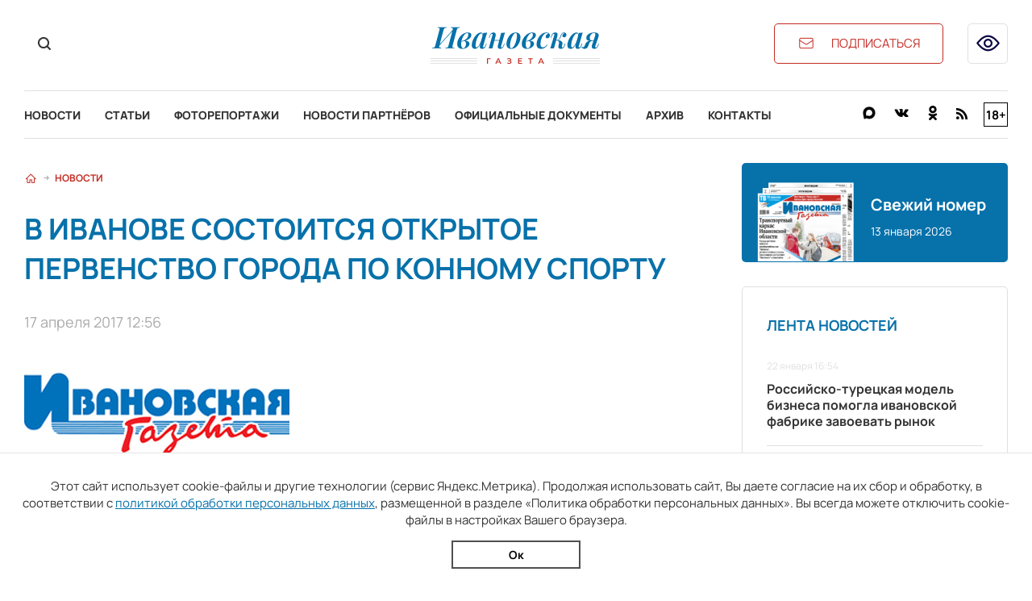

--- FILE ---
content_type: text/html; charset=utf-8
request_url: https://ivgazeta.ru/news/2017/04/17/v_ivanove_sostoitsya_otkrytoe_pervenstvo_goroda_po_konomu_sportu
body_size: 8653
content:
<!DOCTYPE html>
<html lang="en">
<head>
    <meta charset="utf-8" />
    <meta name="viewport" content="width=device-width, initial-scale=1.0" />
    <link rel="apple-touch-icon" sizes="180x180" href="/apple-touch-icon.png">
<link rel="icon" type="image/png" sizes="32x32" href="/favicon-32x32.png">
<link rel="icon" type="image/png" sizes="16x16" href="/favicon-16x16.png">
<link rel="manifest" href="/site.webmanifest">
<link rel="mask-icon" href="/safari-pinned-tab.svg" color="#0771aa">
<meta name="msapplication-TileColor" content="#0771aa">
<meta name="theme-color" content="#0771aa">
    <title>В Иванове состоится открытое первенство города по конному спорту</title>
<meta name="description" content="В программе - выездка и конкур.&#xD;&#xA;&#xD;&#xA;" />
<link rel="canonical" href="https://ivgazeta.ru/news/2017/04/17/v_ivanove_sostoitsya_otkrytoe_pervenstvo_goroda_po_konomu_sportu" />
<link rel="amphtml" href="https://ivgazeta.ru/news/2017/04/17/v_ivanove_sostoitsya_otkrytoe_pervenstvo_goroda_po_konomu_sportu/amp" />

        <meta property="og:type" content="website" />
    <link rel="stylesheet" href="/css/font-awesome.css">
    <link rel="stylesheet" href="/css/site.css?v=hK9bH5XjwvrlaQf8Ql5qEzzh23XoevqMfqgXfFRJcI0" />
    <link rel="stylesheet" href="/css/slick.css" />
    <link rel="stylesheet" href="/css/lightgallery.css" />
    <link rel="stylesheet" href="/css/bvi.min.css" />
</head>
<body>
    
    <header b-jva7ztsvzo class="header">
        <div b-jva7ztsvzo class="content_width">
            <div b-jva7ztsvzo class="top_header_block">
                <div b-jva7ztsvzo class="top_header_search_block">
                    <button b-jva7ztsvzo type="button" class="top_header_search_button" onclick="showSearchForm()">
                        <img src="/img/search-svgrepo-com 1.png" />
                    </button>
                    <form class="top_header_search_form" action="/search" method="post">
                        <input b-jva7ztsvzo type="text" class="top_header_search_form_input" name="Query" placeholder="Поиск по сайту" />
                        <button b-jva7ztsvzo class="top_header_search_form_submit_button" type="submit"><img src="/img/search-svgrepo-com 1.png" /></button>
                        <button b-jva7ztsvzo class="top_header_search_form_close_button" type="button" onclick="closeSearchForm()"></button>
                    <input name="__RequestVerificationToken" type="hidden" value="CfDJ8D9Vq4Dlpf9JlUTd2vy6bGdE0NSvGh6-maCOZ1nwtlW5FjWFVY-htWSIMKTOUPFvPN-0czYmCFet1ld8gpGOn9KDf-UwI5cf1pr20z6bhxsn1CnDbvH1s7HUbGGLfJzs1rP7VtykbblDhBlLhCZlod8" /></form>
                </div>
                <div b-jva7ztsvzo class="top_header_logo_block">
                    <a class="top_header_logo" href="/">
                        <img b-jva7ztsvzo src="/img/logo.png" />
                    </a>
                </div>
                <a b-jva7ztsvzo class="top_header_subscribe_button" href="https://podpiska.pochta.ru/press/%D0%9F%D0%9D867" target="_blank">
                    <img src="/img/mail-svgrepo-com 1.png" />
                    <span b-jva7ztsvzo>подписаться</span>
                </a>
                <button b-jva7ztsvzo type="button" class="top_header_low_vision_button bvi-open">
                    <img src="/img/eye-show-svgrepo-com 1.png" />
                </button>
            </div>
            <div b-jva7ztsvzo class="bottom_header_block">
                <button b-jva7ztsvzo type="button" class="top_header_menu_button" onclick="toggleMenu(this)">
                    <div b-jva7ztsvzo class="top_header_menu_button_lines">
                        <div b-jva7ztsvzo class="top_header_menu_button_line_1"></div>
                        <div b-jva7ztsvzo class="top_header_menu_button_line_2"></div>
                        <div b-jva7ztsvzo class="top_header_menu_button_line_3"></div>
                    </div>
                </button>
                <nav b-jva7ztsvzo class="header_menu_block">
                    <a class="header_menu_item" href="/news">Новости</a>
                    <a class="header_menu_item" href="/articles">Статьи</a>
                    <a class="header_menu_item" href="/photos">Фоторепортажи</a>
                    <a class="header_menu_item" href="/companynews">Новости партнёров</a>
                    <a class="header_menu_item" href="/documents">Официальные документы</a>
                    <a class="header_menu_item" href="/archive">Архив</a>
                    <a class="header_menu_item" href="/contacts">Контакты</a>
                </nav>
                <div b-jva7ztsvzo class="header_social_block">
                    <a b-jva7ztsvzo class="header_social_link vk" target="_blank" href="https://max.ru/i3vestno"><img src="/img/max-logo-black.png" /></a>
                    <a b-jva7ztsvzo class="header_social_link vk" target="_blank" href="//vk.com/i3vestno"><img src="/img/vk-svgrepo-com 1.png" /></a>
                    <a b-jva7ztsvzo class="header_social_link ok" target="_blank" href="//odnoklassniki.ru/group/52967653966070"><img src="/img/odnoklassniki-svgrepo-com 1.png" /></a>
                    <a class="header_social_link rss" href="/rss"><img src="/img/rss-svgrepo-com 1.png" /></a>
                    <div b-jva7ztsvzo class="header_age_rating">18+</div>
                </div>
            </div>
        </div>
    </header>
    <div b-jva7ztsvzo class="container">
        <main b-jva7ztsvzo role="main" class="pb-3">
            <div class="main_page content_width">
    <div class="news_main_content_block">
        <div class="breadcrumbs">
            <a class="breadcrumb" href="/"><img src="/img/house-svgrepo-com 1.png" /></a>
            <img class="breadcrumb_arrow" src="/img/arrow-sm-right-svgrepo-com 1.png" />
            <a class="breadcrumb" href="/news">Новости</a>
        </div>
        <section class="news_block">
            <h1 class="page_header">
                В Иванове состоится открытое первенство города по конному спорту
            </h1>
            <div class="news_date">
                17 апреля 2017 12:56
            </div>
            <div class="news_image">
                <img src="/images/2017/04/17/b8372eb664b849769346e98e9a0e49d4.jpg" />
                <div class="image_copyright">
                    
                </div>
            </div>
            <p class="news_description">
                В программе - выездка и конкур.&#xD;&#xA;&#xD;&#xA;
            </p>
            <article class="text">
                <p>Как сообщает пресс-служба Ивгорадминистрации, 22-23 апреля на базе ДЮСШ № 11 (ул. Колотилова, д. 41) пройдет открытое первенство города по конному спорту. Предполагается участие более 60 спортсменов из Ивановской, Владимирской, Костромской, Ярославской и других областей.</p>
<p>В программу соревнований входят выездка (22 апреля,&nbsp;начало в 9.00) и конкур (23 апреля, начало в 10.00).</p>
                <p class="author_name"></p>
            </article>
            <section class="social_share_block">
                <span class="social_share_block_text">Поделиться в социальных сетях</span>
                
<a class="social_share_link" href="https://vk.com/share.php?url=https://ivgazeta.ru/news/2017/04/17/v_ivanove_sostoitsya_otkrytoe_pervenstvo_goroda_po_konomu_sportu"><span class="fa fa-vk"></span></a>
<a class="social_share_link" href="https://connect.ok.ru/offer?url=https://ivgazeta.ru/news/2017/04/17/v_ivanove_sostoitsya_otkrytoe_pervenstvo_goroda_po_konomu_sportu"><span class="fa fa-odnoklassniki"></span></a>

            </section>
        </section>
        <section class="see_also_block">
            <header class="block_header">
                <span class="block_header_caption">Читайте также</span>
            </header>
            <div class="main_page_article_list">
                    <a class="main_page_article" href="/news/2026/01/22/rossiysko_tureckaya_model_biznesa_pomogla_ivanovskoy_fabrike_zavoevat_rynok">
                        <div class="main_page_article_image_wrapper">
                            <img class="main_page_article_image" src="https://imagecdn.ru/crop?width=360&amp;height=260&amp;alias=ivgazeta.ru/images/2026/01/22/bf9d1b7455f54e75a3edc818c69125eb.jpg" />
                        </div>
                        <div class="main_page_article_content">
                            <div class="main_page_article_date">
                                22 января 16:54
                            </div>
                            <div class="main_page_article_name">
                                Российско-турецкая модель бизнеса помогла ивановской фабрике завоевать рынок
                            </div>
                        </div>
                    </a>
                    <a class="main_page_article" href="/news/2026/01/22/bolee_400_upravlencev_iz_ivanovskoy_oblasti_uchastvuyut_v_liderah_rossii_">
                        <div class="main_page_article_image_wrapper">
                            <img class="main_page_article_image" src="https://imagecdn.ru/crop?width=360&amp;height=260&amp;alias=ivgazeta.ru/images/2026/01/22/46140265bf4d4f90a0d26dd7210e51ea.jpg" />
                        </div>
                        <div class="main_page_article_content">
                            <div class="main_page_article_date">
                                22 января 16:30
                            </div>
                            <div class="main_page_article_name">
                                Более 400 управленцев из Ивановской области участвуют в &quot;Лидерах России&quot;
                            </div>
                        </div>
                    </a>
                    <a class="main_page_article" href="/news/2026/01/22/v_ivanove_syostry_bliznecy_rodili_pervencev_v_odin_den">
                        <div class="main_page_article_image_wrapper">
                            <img class="main_page_article_image" src="https://imagecdn.ru/crop?width=360&amp;height=260&amp;alias=ivgazeta.ru/images/2026/01/22/d5c878447687447587ea5b54c0ae3175.jpeg" />
                        </div>
                        <div class="main_page_article_content">
                            <div class="main_page_article_date">
                                22 января 12:05
                            </div>
                            <div class="main_page_article_name">
                                В Иванове сёстры-близнецы родили первенцев в один день
                            </div>
                        </div>
                    </a>
            </div>
        </section>
    </div>
    
<aside class="aside_block">
    <a class="fresh_newspaper_block" href="/newspaper/2026/01/13/2" target="_blank">
    <img class="fresh_newspaper_image" src="/img/1 6.png" />
    <div class="fresh_newspaper_text">
        <div class="fresh_newspaper_caption">Свежий номер</div>
        <div class="fresh_newspaper_date">13 января 2026</div>
    </div>
</a>
    
<section class="aside_news_list_block">
    <header class="aside_news_list_header">
        Лента новостей
    </header>
    <div class="aside_news_list">
            <a class="aside_news_item" href="/news/2026/01/22/rossiysko_tureckaya_model_biznesa_pomogla_ivanovskoy_fabrike_zavoevat_rynok">
                <div class="aside_news_item_date">22 января 16:54</div>
                <div class="aside_news_item_name">Российско-турецкая модель бизнеса помогла ивановской фабрике завоевать рынок</div>
            </a>
            <a class="aside_news_item" href="/news/2026/01/22/bolee_400_upravlencev_iz_ivanovskoy_oblasti_uchastvuyut_v_liderah_rossii_">
                <div class="aside_news_item_date">22 января 16:30</div>
                <div class="aside_news_item_name">Более 400 управленцев из Ивановской области участвуют в &quot;Лидерах России&quot;</div>
            </a>
            <a class="aside_news_item" href="/news/2026/01/22/v_ivanove_syostry_bliznecy_rodili_pervencev_v_odin_den">
                <div class="aside_news_item_date">22 января 12:05</div>
                <div class="aside_news_item_name">В Иванове сёстры-близнецы родили первенцев в один день</div>
            </a>
            <a class="aside_news_item" href="/news/2026/01/22/dolgozhdannyy_basseyn_v_teykove_gotovitsya_k_otkrytiyu">
                <div class="aside_news_item_date">22 января 11:17</div>
                <div class="aside_news_item_name">Долгожданный бассейн в Тейкове готовится к открытию</div>
            </a>
            <a class="aside_news_item" href="/news/2026/01/21/zapisatsya_k_vrachu_v_ivanovskoy_oblasti_mozhno_cherez_novyy_chat_bot">
                <div class="aside_news_item_date">21 января 17:58</div>
                <div class="aside_news_item_name">Записаться к врачу в Ивановской области можно через новый чат-бот</div>
            </a>
    </div>
    <a class="aside_news_more_link" href="/news">Показать ещё</a>
</section>

    
<section class="aside_news_list_block">
    <header class="aside_news_list_header">
        Популярное
    </header>
    <div class="aside_news_list">
            <a class="aside_news_item" href="/news/2026/01/16/ivanovskiy_student_medik_stal_donorom_kostnogo_mozga_dlya_neznakomca">
                <div class="aside_news_item_date">16 января 12:54</div>
                <div class="aside_news_item_name">Ивановский студент-медик стал донором костного мозга для незнакомца</div>
            </a>
            <a class="aside_news_item" href="/news/2026/01/15/v_shesti_gorodah_ivanovskoy_oblasti_zavershili_modernizaciyu_ulichnogo_osveshcheniya">
                <div class="aside_news_item_date">15 января 13:07</div>
                <div class="aside_news_item_name">В шести городах Ивановской области завершили модернизацию уличного освещения</div>
            </a>
            <a class="aside_news_item" href="/news/2026/01/12/v_ivanovskoy_oblasti_zaklyucheno_soglashenie_o_minimalnoy_zarplate_">
                <div class="aside_news_item_date">12 января 11:49</div>
                <div class="aside_news_item_name">В Ивановской области заключено соглашение о минимальной зарплате&#xA0;</div>
            </a>
            <a class="aside_news_item" href="/article/2026/01/09/mudryh_i_raschetlivyh_zhdet_rost_materialnogo_blagosostoyaniya">
                <div class="aside_news_item_date">9 января 09:00</div>
                <div class="aside_news_item_name">Мудрых и расчетливых ждет рост материального благосостояния</div>
            </a>
            <a class="aside_news_item" href="/article/2026/01/17/oktyabrskoe_povyshenie_kommunalki_i_akcent_na_mestnyh_rabochih">
                <div class="aside_news_item_date">17 января 09:00</div>
                <div class="aside_news_item_name">Что ждет жителей Ивановской области в 2026 году</div>
            </a>
    </div>
</section>


    		<div class="aside_banner_block ">
				<a href="https://nadintour.ru/ivanovo   " target="_blank" class="aside_banner_link">
						<video autoplay muted loop playsinline src="/images/2025/04/07/d3fa7b8e26434506adc22c7ba34f92ae.mp4"></video>
						<div class="banner_erid">erid: 2RanykTTpLA; реклама</div>
				</a>
		</div>

</aside>

</div>


        </main>
    </div>
    
    <footer b-jva7ztsvzo>
        <div b-jva7ztsvzo class="top_footer_block_wrap">
            <div b-jva7ztsvzo class="top_footer_block content_width">
                <div b-jva7ztsvzo class="top_footer_logo_block">
                    <img src="/img/footer-logo.png" />
                </div>
                <form class="top_footer_search_block" action="/search" method="post">
                    <input b-jva7ztsvzo class="top_footer_search_input" type="text" name="Query" placeholder="Поиск по сайту" />
                    <button b-jva7ztsvzo class="top_footer_search_submit" type="submit"><img src="/img/search-svgrepo-com 1(1).png" /></button>
                <input name="__RequestVerificationToken" type="hidden" value="CfDJ8D9Vq4Dlpf9JlUTd2vy6bGdE0NSvGh6-maCOZ1nwtlW5FjWFVY-htWSIMKTOUPFvPN-0czYmCFet1ld8gpGOn9KDf-UwI5cf1pr20z6bhxsn1CnDbvH1s7HUbGGLfJzs1rP7VtykbblDhBlLhCZlod8" /></form>
                <section b-jva7ztsvzo class="top_footer_social_block">
                    <a b-jva7ztsvzo class="top_footer_social_link vk" target="_blank" href="https://max.ru/i3vestno">
                        <img src="/img/max-logo-black.png" />
                    </a>
                    <a b-jva7ztsvzo class="top_footer_social_link vk" target="_blank" href="//vk.com/i3vestno">
                        <img src="/img/vk-svgrepo-com 1(1).png" />
                    </a>
                    <a b-jva7ztsvzo class="top_footer_social_link ok" target="_blank" href="//odnoklassniki.ru/group/52967653966070">
                        <img src="/img/odnoklassniki-svgrepo-com 1(1).png" />
                    </a>
                    <a class="top_footer_social_link rss" href="/rss">
                        <img src="/img/rss-svgrepo-com 1(1).png" />
                    </a>
                </section>
            </div>
        </div>
        <div b-jva7ztsvzo class="middle_footer_block">
            <nav b-jva7ztsvzo class="footer_menu content_width">
                <div b-jva7ztsvzo class="footer_menu_row">
                    <div b-jva7ztsvzo class="footer_menu_row_header" onclick="toggleFooterMenu(this)">Разделы сайта<div b-jva7ztsvzo class="footer_menu_row_header_arrow"></div></div>
                    <div b-jva7ztsvzo class="footer_menu_row_list">
                        <a class="footer_menu_item" href="/news">Новости</a>
                        <a class="footer_menu_item" href="/articles">Статьи</a>
                        <a class="footer_menu_item" href="/photos">Фоторепортажи</a>
                        <a class="footer_menu_item" href="/archive">Архив газеты</a>
                        <a class="footer_menu_item" href="/documents">Официальные документы</a>
                        <a class="footer_menu_item" href="/companynews">Новости партнёров</a>
                    </div>
                </div>
                <div b-jva7ztsvzo class="footer_menu_row">
                    <div b-jva7ztsvzo class="footer_menu_row_header" onclick="toggleFooterMenu(this)">Информация<div b-jva7ztsvzo class="footer_menu_row_header_arrow"></div></div>
                    <div b-jva7ztsvzo class="footer_menu_row_list">
                        <a class="footer_menu_item" href="/about">О газете</a>
                        <a class="footer_menu_item" href="/advertisement">Рекламодателям</a>
                        <a class="footer_menu_item" href="/contacts">Контакты</a>
                    </div>
                </div>
                <div b-jva7ztsvzo class="footer_menu_row">
                    <div b-jva7ztsvzo class="footer_menu_row_header" onclick="toggleFooterMenu(this)">Контакты<div b-jva7ztsvzo class="footer_menu_row_header_arrow"></div></div>
                    <div b-jva7ztsvzo class="footer_menu_row_list">
                        <span b-jva7ztsvzo class="footer_contact_item">Телефон: <a b-jva7ztsvzo href="tel:+74932419481">+7 (4932) 41-94-81</a></span>
                        <span b-jva7ztsvzo class="footer_contact_item">Email: <a b-jva7ztsvzo href="mailto:ivgazeta@bk.ru">ivgazeta@bk.ru</a></span>
                        <span b-jva7ztsvzo class="footer_contact_item">Реклама: <a b-jva7ztsvzo href="mailto:igreklama@bk.ru">igreklama@bk.ru</a></span>
                        <span b-jva7ztsvzo class="footer_contact_item">Подписка: <a b-jva7ztsvzo href="mailto:igpodpiska@bk.ru">igpodpiska@bk.ru</a></span>
                    </div>
                </div>
            </nav>
        </div>
        <div b-jva7ztsvzo class="bottom_footer_block">
            <div b-jva7ztsvzo class="content_width">
                

<div class="editable_html" data-editable-code="ФутерИнформацияТекст">
<p>СМИ: &laquo;Ивановская газета - сайт&raquo;. Реестровая запись 06.11.2019 серия ЭЛ № ФС 77 - 77098. Учредитель: БУ &laquo;Ивановские газеты&raquo;.</p>
<p>Главный редактор: Кузьмичев А.Е. Копирование материалов без ссылки на сайт запрещено</p>
<p><a href="/termsofuse">Условия использования сайта</a> <a href="/policy">Политика обработки персональных данных</a></p>
<p>&nbsp;</p>
<p>Разработка и поддержка сайта <a href="//thisislogic.ru" target="_blank" rel="noopener">thisislogic.ru</a></p></div>

            </div>
        </div>
    </footer>
    <div b-jva7ztsvzo id="goTop"></div>
    <div b-jva7ztsvzo class="cookie_agreement">
        <p b-jva7ztsvzo class="cookie_agreement_text">Этот сайт использует cookie-файлы и другие технологии (сервис Яндекс.Метрика). Продолжая использовать сайт, Вы даете согласие на их сбор и обработку, в соответствии с <a href="/policy">политикой обработки персональных данных</a>, размещенной в разделе «Политика обработки персональных данных». Вы всегда можете отключить cookie-файлы в настройках Вашего браузера.</p>
        <button b-jva7ztsvzo class="cookie_ok_button" type="button" onclick="setCookieAgree();">Ок</button>
    </div>
    <script src="/lib/jquery/dist/jquery.min.js"></script>
    <script src="/js/bvi.js"></script>
    <script src="/js/slick.min.js"></script>
    <script src="/js/jquery.gotop.min.js"></script>
    <script src="/js/cookie.js"></script>
    <script src="/js/site.js?v=RNIFiGv-dxHYNJGw3_eBZYuMt65ZmvkSmxsolgCPMy0"></script>
    <script>
        GlobalSettings.bannerInterval = 18000;
    </script>
    
    <script src="/js/lightgallery.min.js"></script>
    <script>
        $('.photo_gallery_slider').slick({
            slidesToShow: 3,
            dots: false,
            swipeToSlide: true,
            infinite: false,
            focusOnSelect: true,
            nextArrow: '<div class="right_arrow"></div>',
            prevArrow: '<div class="left_arrow"></div>',
            responsive: [{
                breakpoint: 451,
                settings: {
                    slidesToShow: 2
                }
            }]
        });

        $('.photo_gallery_slider').each(function () {
            lightGallery(this, { selector: '.photo_gallery_slider_item img' });
        });
    </script>

    
    <!-- Yandex.Metrika counter -->
<!-- Yandex.Metrika counter --> <script type="text/javascript" > (function(m,e,t,r,i,k,a){m[i]=m[i]||function(){(m[i].a=m[i].a||[]).push(arguments)}; m[i].l=1*new Date(); for (var j = 0; j < document.scripts.length; j++) {if (document.scripts[j].src === r) { return; }} k=e.createElement(t),a=e.getElementsByTagName(t)[0],k.async=1,k.src=r,a.parentNode.insertBefore(k,a)}) (window, document, "script", "https://mc.yandex.ru/metrika/tag.js", "ym"); ym(25995265, "init", { clickmap:true, trackLinks:true, accurateTrackBounce:true }); </script> <noscript><div><img src="https://mc.yandex.ru/watch/25995265" style="position:absolute; left:-9999px;" alt="" /></div></noscript> <!-- /Yandex.Metrika counter -->
<!-- /Yandex.Metrika counter -->
<!-- Global site tag (gtag.js) - Google Analytics -->

<!-- /Global site tag (gtag.js) - Google Analytics -->
<!-- LiveInternet counter -->
<script type="text/javascript"><!--
document.write("<a href='//www.liveinternet.ru/click' "+
"target=_blank><img src='//counter.yadro.ru/hit?t26.4;r"+
escape(document.referrer)+((typeof(screen)=="undefined")?"":
";s"+screen.width+"*"+screen.height+"*"+(screen.colorDepth?
screen.colorDepth:screen.pixelDepth))+";u"+escape(document.URL)+
";h"+escape(document.title.substring(0,80))+";"+Math.random()+
"' alt='' title='LiveInternet: показано число посетителей за"+
" сегодня' "+
"border='0' width='0' height='0'><\/a>")
//--></script>
<!-- /LiveInternet counter -->
<!-- MailRu counter -->
<script type="text/javascript">
var _tmr = _tmr || [];
_tmr.push({id: "2440142", type: "pageView", start: (new Date()).getTime()});
(function (d, w) {
   var ts = d.createElement("script"); ts.type = "text/javascript"; ts.async = true;
   ts.src = (d.location.protocol == "https:" ? "https:" : "http:") + "//top-fwz1.mail.ru/js/code.js";
   var f = function () {var s = d.getElementsByTagName("script")[0]; s.parentNode.insertBefore(ts, s);};
   if (w.opera == "[object Opera]") { d.addEventListener("DOMContentLoaded", f, false); } else { f(); }
})(document, window);
</script><noscript><div style="position:absolute;left:-10000px;">
<img src="//top-fwz1.mail.ru/counter?id=2440142;js=na" style="border:0;" height="1" width="1" alt="Рейтинг@Mail.ru" />
</div></noscript>
<!-- /MailRu counter -->

</body>
</html>


--- FILE ---
content_type: text/javascript
request_url: https://ivgazeta.ru/js/bvi.js
body_size: 22118
content:
/*!
  * Button visually impaired - v1.0.0 https://bvi.isvek.ru
  * Copyright 2014-2021 Oleg Korotenko <bvi@isvek.ru>.
  * Licensed MIT (https://github.com/veks/button-visually-impaired-javascript/blob/master/LICENSE.md)
  */
(function (global, factory) {
  typeof exports === 'object' && typeof module !== 'undefined' ? module.exports = factory() :
  typeof define === 'function' && define.amd ? define(factory) :
  (global = typeof globalThis !== 'undefined' ? globalThis : global || self, global.isvek = factory());
}(this, (function () { 'use strict';

  function ownKeys(object, enumerableOnly) {
    var keys = Object.keys(object);

    if (Object.getOwnPropertySymbols) {
      var symbols = Object.getOwnPropertySymbols(object);

      if (enumerableOnly) {
        symbols = symbols.filter(function (sym) {
          return Object.getOwnPropertyDescriptor(object, sym).enumerable;
        });
      }

      keys.push.apply(keys, symbols);
    }

    return keys;
  }

  function _objectSpread2(target) {
    for (var i = 1; i < arguments.length; i++) {
      var source = arguments[i] != null ? arguments[i] : {};

      if (i % 2) {
        ownKeys(Object(source), true).forEach(function (key) {
          _defineProperty(target, key, source[key]);
        });
      } else if (Object.getOwnPropertyDescriptors) {
        Object.defineProperties(target, Object.getOwnPropertyDescriptors(source));
      } else {
        ownKeys(Object(source)).forEach(function (key) {
          Object.defineProperty(target, key, Object.getOwnPropertyDescriptor(source, key));
        });
      }
    }

    return target;
  }

  function _typeof(obj) {
    "@babel/helpers - typeof";

    if (typeof Symbol === "function" && typeof Symbol.iterator === "symbol") {
      _typeof = function (obj) {
        return typeof obj;
      };
    } else {
      _typeof = function (obj) {
        return obj && typeof Symbol === "function" && obj.constructor === Symbol && obj !== Symbol.prototype ? "symbol" : typeof obj;
      };
    }

    return _typeof(obj);
  }

  function _classCallCheck(instance, Constructor) {
    if (!(instance instanceof Constructor)) {
      throw new TypeError("Cannot call a class as a function");
    }
  }

  function _defineProperties(target, props) {
    for (var i = 0; i < props.length; i++) {
      var descriptor = props[i];
      descriptor.enumerable = descriptor.enumerable || false;
      descriptor.configurable = true;
      if ("value" in descriptor) descriptor.writable = true;
      Object.defineProperty(target, descriptor.key, descriptor);
    }
  }

  function _createClass(Constructor, protoProps, staticProps) {
    if (protoProps) _defineProperties(Constructor.prototype, protoProps);
    if (staticProps) _defineProperties(Constructor, staticProps);
    return Constructor;
  }

  function _defineProperty(obj, key, value) {
    if (key in obj) {
      Object.defineProperty(obj, key, {
        value: value,
        enumerable: true,
        configurable: true,
        writable: true
      });
    } else {
      obj[key] = value;
    }

    return obj;
  }

  function _unsupportedIterableToArray(o, minLen) {
    if (!o) return;
    if (typeof o === "string") return _arrayLikeToArray(o, minLen);
    var n = Object.prototype.toString.call(o).slice(8, -1);
    if (n === "Object" && o.constructor) n = o.constructor.name;
    if (n === "Map" || n === "Set") return Array.from(o);
    if (n === "Arguments" || /^(?:Ui|I)nt(?:8|16|32)(?:Clamped)?Array$/.test(n)) return _arrayLikeToArray(o, minLen);
  }

  function _arrayLikeToArray(arr, len) {
    if (len == null || len > arr.length) len = arr.length;

    for (var i = 0, arr2 = new Array(len); i < len; i++) arr2[i] = arr[i];

    return arr2;
  }

  function _createForOfIteratorHelper(o, allowArrayLike) {
    var it = typeof Symbol !== "undefined" && o[Symbol.iterator] || o["@@iterator"];

    if (!it) {
      if (Array.isArray(o) || (it = _unsupportedIterableToArray(o)) || allowArrayLike && o && typeof o.length === "number") {
        if (it) o = it;
        var i = 0;

        var F = function () {};

        return {
          s: F,
          n: function () {
            if (i >= o.length) return {
              done: true
            };
            return {
              done: false,
              value: o[i++]
            };
          },
          e: function (e) {
            throw e;
          },
          f: F
        };
      }

      throw new TypeError("Invalid attempt to iterate non-iterable instance.\nIn order to be iterable, non-array objects must have a [Symbol.iterator]() method.");
    }

    var normalCompletion = true,
        didErr = false,
        err;
    return {
      s: function () {
        it = it.call(o);
      },
      n: function () {
        var step = it.next();
        normalCompletion = step.done;
        return step;
      },
      e: function (e) {
        didErr = true;
        err = e;
      },
      f: function () {
        try {
          if (!normalCompletion && it.return != null) it.return();
        } finally {
          if (didErr) throw err;
        }
      }
    };
  }

  var runtime = {exports: {}};

  (function (module) {
    var runtime = function (exports) {

      var Op = Object.prototype;
      var hasOwn = Op.hasOwnProperty;
      var undefined$1; // More compressible than void 0.

      var $Symbol = typeof Symbol === "function" ? Symbol : {};
      var iteratorSymbol = $Symbol.iterator || "@@iterator";
      var asyncIteratorSymbol = $Symbol.asyncIterator || "@@asyncIterator";
      var toStringTagSymbol = $Symbol.toStringTag || "@@toStringTag";

      function define(obj, key, value) {
        Object.defineProperty(obj, key, {
          value: value,
          enumerable: true,
          configurable: true,
          writable: true
        });
        return obj[key];
      }

      try {
        // IE 8 has a broken Object.defineProperty that only works on DOM objects.
        define({}, "");
      } catch (err) {
        define = function define(obj, key, value) {
          return obj[key] = value;
        };
      }

      function wrap(innerFn, outerFn, self, tryLocsList) {
        // If outerFn provided and outerFn.prototype is a Generator, then outerFn.prototype instanceof Generator.
        var protoGenerator = outerFn && outerFn.prototype instanceof Generator ? outerFn : Generator;
        var generator = Object.create(protoGenerator.prototype);
        var context = new Context(tryLocsList || []); // The ._invoke method unifies the implementations of the .next,
        // .throw, and .return methods.

        generator._invoke = makeInvokeMethod(innerFn, self, context);
        return generator;
      }

      exports.wrap = wrap; // Try/catch helper to minimize deoptimizations. Returns a completion
      // record like context.tryEntries[i].completion. This interface could
      // have been (and was previously) designed to take a closure to be
      // invoked without arguments, but in all the cases we care about we
      // already have an existing method we want to call, so there's no need
      // to create a new function object. We can even get away with assuming
      // the method takes exactly one argument, since that happens to be true
      // in every case, so we don't have to touch the arguments object. The
      // only additional allocation required is the completion record, which
      // has a stable shape and so hopefully should be cheap to allocate.

      function tryCatch(fn, obj, arg) {
        try {
          return {
            type: "normal",
            arg: fn.call(obj, arg)
          };
        } catch (err) {
          return {
            type: "throw",
            arg: err
          };
        }
      }

      var GenStateSuspendedStart = "suspendedStart";
      var GenStateSuspendedYield = "suspendedYield";
      var GenStateExecuting = "executing";
      var GenStateCompleted = "completed"; // Returning this object from the innerFn has the same effect as
      // breaking out of the dispatch switch statement.

      var ContinueSentinel = {}; // Dummy constructor functions that we use as the .constructor and
      // .constructor.prototype properties for functions that return Generator
      // objects. For full spec compliance, you may wish to configure your
      // minifier not to mangle the names of these two functions.

      function Generator() {}

      function GeneratorFunction() {}

      function GeneratorFunctionPrototype() {} // This is a polyfill for %IteratorPrototype% for environments that
      // don't natively support it.


      var IteratorPrototype = {};
      define(IteratorPrototype, iteratorSymbol, function () {
        return this;
      });
      var getProto = Object.getPrototypeOf;
      var NativeIteratorPrototype = getProto && getProto(getProto(values([])));

      if (NativeIteratorPrototype && NativeIteratorPrototype !== Op && hasOwn.call(NativeIteratorPrototype, iteratorSymbol)) {
        // This environment has a native %IteratorPrototype%; use it instead
        // of the polyfill.
        IteratorPrototype = NativeIteratorPrototype;
      }

      var Gp = GeneratorFunctionPrototype.prototype = Generator.prototype = Object.create(IteratorPrototype);
      GeneratorFunction.prototype = GeneratorFunctionPrototype;
      define(Gp, "constructor", GeneratorFunctionPrototype);
      define(GeneratorFunctionPrototype, "constructor", GeneratorFunction);
      GeneratorFunction.displayName = define(GeneratorFunctionPrototype, toStringTagSymbol, "GeneratorFunction"); // Helper for defining the .next, .throw, and .return methods of the
      // Iterator interface in terms of a single ._invoke method.

      function defineIteratorMethods(prototype) {
        ["next", "throw", "return"].forEach(function (method) {
          define(prototype, method, function (arg) {
            return this._invoke(method, arg);
          });
        });
      }

      exports.isGeneratorFunction = function (genFun) {
        var ctor = typeof genFun === "function" && genFun.constructor;
        return ctor ? ctor === GeneratorFunction || // For the native GeneratorFunction constructor, the best we can
        // do is to check its .name property.
        (ctor.displayName || ctor.name) === "GeneratorFunction" : false;
      };

      exports.mark = function (genFun) {
        if (Object.setPrototypeOf) {
          Object.setPrototypeOf(genFun, GeneratorFunctionPrototype);
        } else {
          genFun.__proto__ = GeneratorFunctionPrototype;
          define(genFun, toStringTagSymbol, "GeneratorFunction");
        }

        genFun.prototype = Object.create(Gp);
        return genFun;
      }; // Within the body of any async function, `await x` is transformed to
      // `yield regeneratorRuntime.awrap(x)`, so that the runtime can test
      // `hasOwn.call(value, "__await")` to determine if the yielded value is
      // meant to be awaited.


      exports.awrap = function (arg) {
        return {
          __await: arg
        };
      };

      function AsyncIterator(generator, PromiseImpl) {
        function invoke(method, arg, resolve, reject) {
          var record = tryCatch(generator[method], generator, arg);

          if (record.type === "throw") {
            reject(record.arg);
          } else {
            var result = record.arg;
            var value = result.value;

            if (value && _typeof(value) === "object" && hasOwn.call(value, "__await")) {
              return PromiseImpl.resolve(value.__await).then(function (value) {
                invoke("next", value, resolve, reject);
              }, function (err) {
                invoke("throw", err, resolve, reject);
              });
            }

            return PromiseImpl.resolve(value).then(function (unwrapped) {
              // When a yielded Promise is resolved, its final value becomes
              // the .value of the Promise<{value,done}> result for the
              // current iteration.
              result.value = unwrapped;
              resolve(result);
            }, function (error) {
              // If a rejected Promise was yielded, throw the rejection back
              // into the async generator function so it can be handled there.
              return invoke("throw", error, resolve, reject);
            });
          }
        }

        var previousPromise;

        function enqueue(method, arg) {
          function callInvokeWithMethodAndArg() {
            return new PromiseImpl(function (resolve, reject) {
              invoke(method, arg, resolve, reject);
            });
          }

          return previousPromise = // If enqueue has been called before, then we want to wait until
          // all previous Promises have been resolved before calling invoke,
          // so that results are always delivered in the correct order. If
          // enqueue has not been called before, then it is important to
          // call invoke immediately, without waiting on a callback to fire,
          // so that the async generator function has the opportunity to do
          // any necessary setup in a predictable way. This predictability
          // is why the Promise constructor synchronously invokes its
          // executor callback, and why async functions synchronously
          // execute code before the first await. Since we implement simple
          // async functions in terms of async generators, it is especially
          // important to get this right, even though it requires care.
          previousPromise ? previousPromise.then(callInvokeWithMethodAndArg, // Avoid propagating failures to Promises returned by later
          // invocations of the iterator.
          callInvokeWithMethodAndArg) : callInvokeWithMethodAndArg();
        } // Define the unified helper method that is used to implement .next,
        // .throw, and .return (see defineIteratorMethods).


        this._invoke = enqueue;
      }

      defineIteratorMethods(AsyncIterator.prototype);
      define(AsyncIterator.prototype, asyncIteratorSymbol, function () {
        return this;
      });
      exports.AsyncIterator = AsyncIterator; // Note that simple async functions are implemented on top of
      // AsyncIterator objects; they just return a Promise for the value of
      // the final result produced by the iterator.

      exports.async = function (innerFn, outerFn, self, tryLocsList, PromiseImpl) {
        if (PromiseImpl === void 0) PromiseImpl = Promise;
        var iter = new AsyncIterator(wrap(innerFn, outerFn, self, tryLocsList), PromiseImpl);
        return exports.isGeneratorFunction(outerFn) ? iter // If outerFn is a generator, return the full iterator.
        : iter.next().then(function (result) {
          return result.done ? result.value : iter.next();
        });
      };

      function makeInvokeMethod(innerFn, self, context) {
        var state = GenStateSuspendedStart;
        return function invoke(method, arg) {
          if (state === GenStateExecuting) {
            throw new Error("Generator is already running");
          }

          if (state === GenStateCompleted) {
            if (method === "throw") {
              throw arg;
            } // Be forgiving, per 25.3.3.3.3 of the spec:
            // https://people.mozilla.org/~jorendorff/es6-draft.html#sec-generatorresume


            return doneResult();
          }

          context.method = method;
          context.arg = arg;

          while (true) {
            var delegate = context.delegate;

            if (delegate) {
              var delegateResult = maybeInvokeDelegate(delegate, context);

              if (delegateResult) {
                if (delegateResult === ContinueSentinel) continue;
                return delegateResult;
              }
            }

            if (context.method === "next") {
              // Setting context._sent for legacy support of Babel's
              // function.sent implementation.
              context.sent = context._sent = context.arg;
            } else if (context.method === "throw") {
              if (state === GenStateSuspendedStart) {
                state = GenStateCompleted;
                throw context.arg;
              }

              context.dispatchException(context.arg);
            } else if (context.method === "return") {
              context.abrupt("return", context.arg);
            }

            state = GenStateExecuting;
            var record = tryCatch(innerFn, self, context);

            if (record.type === "normal") {
              // If an exception is thrown from innerFn, we leave state ===
              // GenStateExecuting and loop back for another invocation.
              state = context.done ? GenStateCompleted : GenStateSuspendedYield;

              if (record.arg === ContinueSentinel) {
                continue;
              }

              return {
                value: record.arg,
                done: context.done
              };
            } else if (record.type === "throw") {
              state = GenStateCompleted; // Dispatch the exception by looping back around to the
              // context.dispatchException(context.arg) call above.

              context.method = "throw";
              context.arg = record.arg;
            }
          }
        };
      } // Call delegate.iterator[context.method](context.arg) and handle the
      // result, either by returning a { value, done } result from the
      // delegate iterator, or by modifying context.method and context.arg,
      // setting context.delegate to null, and returning the ContinueSentinel.


      function maybeInvokeDelegate(delegate, context) {
        var method = delegate.iterator[context.method];

        if (method === undefined$1) {
          // A .throw or .return when the delegate iterator has no .throw
          // method always terminates the yield* loop.
          context.delegate = null;

          if (context.method === "throw") {
            // Note: ["return"] must be used for ES3 parsing compatibility.
            if (delegate.iterator["return"]) {
              // If the delegate iterator has a return method, give it a
              // chance to clean up.
              context.method = "return";
              context.arg = undefined$1;
              maybeInvokeDelegate(delegate, context);

              if (context.method === "throw") {
                // If maybeInvokeDelegate(context) changed context.method from
                // "return" to "throw", let that override the TypeError below.
                return ContinueSentinel;
              }
            }

            context.method = "throw";
            context.arg = new TypeError("The iterator does not provide a 'throw' method");
          }

          return ContinueSentinel;
        }

        var record = tryCatch(method, delegate.iterator, context.arg);

        if (record.type === "throw") {
          context.method = "throw";
          context.arg = record.arg;
          context.delegate = null;
          return ContinueSentinel;
        }

        var info = record.arg;

        if (!info) {
          context.method = "throw";
          context.arg = new TypeError("iterator result is not an object");
          context.delegate = null;
          return ContinueSentinel;
        }

        if (info.done) {
          // Assign the result of the finished delegate to the temporary
          // variable specified by delegate.resultName (see delegateYield).
          context[delegate.resultName] = info.value; // Resume execution at the desired location (see delegateYield).

          context.next = delegate.nextLoc; // If context.method was "throw" but the delegate handled the
          // exception, let the outer generator proceed normally. If
          // context.method was "next", forget context.arg since it has been
          // "consumed" by the delegate iterator. If context.method was
          // "return", allow the original .return call to continue in the
          // outer generator.

          if (context.method !== "return") {
            context.method = "next";
            context.arg = undefined$1;
          }
        } else {
          // Re-yield the result returned by the delegate method.
          return info;
        } // The delegate iterator is finished, so forget it and continue with
        // the outer generator.


        context.delegate = null;
        return ContinueSentinel;
      } // Define Generator.prototype.{next,throw,return} in terms of the
      // unified ._invoke helper method.


      defineIteratorMethods(Gp);
      define(Gp, toStringTagSymbol, "Generator"); // A Generator should always return itself as the iterator object when the
      // @@iterator function is called on it. Some browsers' implementations of the
      // iterator prototype chain incorrectly implement this, causing the Generator
      // object to not be returned from this call. This ensures that doesn't happen.
      // See https://github.com/facebook/regenerator/issues/274 for more details.

      define(Gp, iteratorSymbol, function () {
        return this;
      });
      define(Gp, "toString", function () {
        return "[object Generator]";
      });

      function pushTryEntry(locs) {
        var entry = {
          tryLoc: locs[0]
        };

        if (1 in locs) {
          entry.catchLoc = locs[1];
        }

        if (2 in locs) {
          entry.finallyLoc = locs[2];
          entry.afterLoc = locs[3];
        }

        this.tryEntries.push(entry);
      }

      function resetTryEntry(entry) {
        var record = entry.completion || {};
        record.type = "normal";
        delete record.arg;
        entry.completion = record;
      }

      function Context(tryLocsList) {
        // The root entry object (effectively a try statement without a catch
        // or a finally block) gives us a place to store values thrown from
        // locations where there is no enclosing try statement.
        this.tryEntries = [{
          tryLoc: "root"
        }];
        tryLocsList.forEach(pushTryEntry, this);
        this.reset(true);
      }

      exports.keys = function (object) {
        var keys = [];

        for (var key in object) {
          keys.push(key);
        }

        keys.reverse(); // Rather than returning an object with a next method, we keep
        // things simple and return the next function itself.

        return function next() {
          while (keys.length) {
            var key = keys.pop();

            if (key in object) {
              next.value = key;
              next.done = false;
              return next;
            }
          } // To avoid creating an additional object, we just hang the .value
          // and .done properties off the next function object itself. This
          // also ensures that the minifier will not anonymize the function.


          next.done = true;
          return next;
        };
      };

      function values(iterable) {
        if (iterable) {
          var iteratorMethod = iterable[iteratorSymbol];

          if (iteratorMethod) {
            return iteratorMethod.call(iterable);
          }

          if (typeof iterable.next === "function") {
            return iterable;
          }

          if (!isNaN(iterable.length)) {
            var i = -1,
                next = function next() {
              while (++i < iterable.length) {
                if (hasOwn.call(iterable, i)) {
                  next.value = iterable[i];
                  next.done = false;
                  return next;
                }
              }

              next.value = undefined$1;
              next.done = true;
              return next;
            };

            return next.next = next;
          }
        } // Return an iterator with no values.


        return {
          next: doneResult
        };
      }

      exports.values = values;

      function doneResult() {
        return {
          value: undefined$1,
          done: true
        };
      }

      Context.prototype = {
        constructor: Context,
        reset: function reset(skipTempReset) {
          this.prev = 0;
          this.next = 0; // Resetting context._sent for legacy support of Babel's
          // function.sent implementation.

          this.sent = this._sent = undefined$1;
          this.done = false;
          this.delegate = null;
          this.method = "next";
          this.arg = undefined$1;
          this.tryEntries.forEach(resetTryEntry);

          if (!skipTempReset) {
            for (var name in this) {
              // Not sure about the optimal order of these conditions:
              if (name.charAt(0) === "t" && hasOwn.call(this, name) && !isNaN(+name.slice(1))) {
                this[name] = undefined$1;
              }
            }
          }
        },
        stop: function stop() {
          this.done = true;
          var rootEntry = this.tryEntries[0];
          var rootRecord = rootEntry.completion;

          if (rootRecord.type === "throw") {
            throw rootRecord.arg;
          }

          return this.rval;
        },
        dispatchException: function dispatchException(exception) {
          if (this.done) {
            throw exception;
          }

          var context = this;

          function handle(loc, caught) {
            record.type = "throw";
            record.arg = exception;
            context.next = loc;

            if (caught) {
              // If the dispatched exception was caught by a catch block,
              // then let that catch block handle the exception normally.
              context.method = "next";
              context.arg = undefined$1;
            }

            return !!caught;
          }

          for (var i = this.tryEntries.length - 1; i >= 0; --i) {
            var entry = this.tryEntries[i];
            var record = entry.completion;

            if (entry.tryLoc === "root") {
              // Exception thrown outside of any try block that could handle
              // it, so set the completion value of the entire function to
              // throw the exception.
              return handle("end");
            }

            if (entry.tryLoc <= this.prev) {
              var hasCatch = hasOwn.call(entry, "catchLoc");
              var hasFinally = hasOwn.call(entry, "finallyLoc");

              if (hasCatch && hasFinally) {
                if (this.prev < entry.catchLoc) {
                  return handle(entry.catchLoc, true);
                } else if (this.prev < entry.finallyLoc) {
                  return handle(entry.finallyLoc);
                }
              } else if (hasCatch) {
                if (this.prev < entry.catchLoc) {
                  return handle(entry.catchLoc, true);
                }
              } else if (hasFinally) {
                if (this.prev < entry.finallyLoc) {
                  return handle(entry.finallyLoc);
                }
              } else {
                throw new Error("try statement without catch or finally");
              }
            }
          }
        },
        abrupt: function abrupt(type, arg) {
          for (var i = this.tryEntries.length - 1; i >= 0; --i) {
            var entry = this.tryEntries[i];

            if (entry.tryLoc <= this.prev && hasOwn.call(entry, "finallyLoc") && this.prev < entry.finallyLoc) {
              var finallyEntry = entry;
              break;
            }
          }

          if (finallyEntry && (type === "break" || type === "continue") && finallyEntry.tryLoc <= arg && arg <= finallyEntry.finallyLoc) {
            // Ignore the finally entry if control is not jumping to a
            // location outside the try/catch block.
            finallyEntry = null;
          }

          var record = finallyEntry ? finallyEntry.completion : {};
          record.type = type;
          record.arg = arg;

          if (finallyEntry) {
            this.method = "next";
            this.next = finallyEntry.finallyLoc;
            return ContinueSentinel;
          }

          return this.complete(record);
        },
        complete: function complete(record, afterLoc) {
          if (record.type === "throw") {
            throw record.arg;
          }

          if (record.type === "break" || record.type === "continue") {
            this.next = record.arg;
          } else if (record.type === "return") {
            this.rval = this.arg = record.arg;
            this.method = "return";
            this.next = "end";
          } else if (record.type === "normal" && afterLoc) {
            this.next = afterLoc;
          }

          return ContinueSentinel;
        },
        finish: function finish(finallyLoc) {
          for (var i = this.tryEntries.length - 1; i >= 0; --i) {
            var entry = this.tryEntries[i];

            if (entry.finallyLoc === finallyLoc) {
              this.complete(entry.completion, entry.afterLoc);
              resetTryEntry(entry);
              return ContinueSentinel;
            }
          }
        },
        "catch": function _catch(tryLoc) {
          for (var i = this.tryEntries.length - 1; i >= 0; --i) {
            var entry = this.tryEntries[i];

            if (entry.tryLoc === tryLoc) {
              var record = entry.completion;

              if (record.type === "throw") {
                var thrown = record.arg;
                resetTryEntry(entry);
              }

              return thrown;
            }
          } // The context.catch method must only be called with a location
          // argument that corresponds to a known catch block.


          throw new Error("illegal catch attempt");
        },
        delegateYield: function delegateYield(iterable, resultName, nextLoc) {
          this.delegate = {
            iterator: values(iterable),
            resultName: resultName,
            nextLoc: nextLoc
          };

          if (this.method === "next") {
            // Deliberately forget the last sent value so that we don't
            // accidentally pass it on to the delegate.
            this.arg = undefined$1;
          }

          return ContinueSentinel;
        }
      }; // Regardless of whether this script is executing as a CommonJS module
      // or not, return the runtime object so that we can declare the variable
      // regeneratorRuntime in the outer scope, which allows this module to be
      // injected easily by `bin/regenerator --include-runtime script.js`.

      return exports;
    }( // If this script is executing as a CommonJS module, use module.exports
    // as the regeneratorRuntime namespace. Otherwise create a new empty
    // object. Either way, the resulting object will be used to initialize
    // the regeneratorRuntime variable at the top of this file.
    module.exports );

    try {
      regeneratorRuntime = runtime;
    } catch (accidentalStrictMode) {
      // This module should not be running in strict mode, so the above
      // assignment should always work unless something is misconfigured. Just
      // in case runtime.js accidentally runs in strict mode, in modern engines
      // we can explicitly access globalThis. In older engines we can escape
      // strict mode using a global Function call. This could conceivably fail
      // if a Content Security Policy forbids using Function, but in that case
      // the proper solution is to fix the accidental strict mode problem. If
      // you've misconfigured your bundler to force strict mode and applied a
      // CSP to forbid Function, and you're not willing to fix either of those
      // problems, please detail your unique predicament in a GitHub issue.
      if ((typeof globalThis === "undefined" ? "undefined" : _typeof(globalThis)) === "object") {
        globalThis.regeneratorRuntime = runtime;
      } else {
        Function("r", "regeneratorRuntime = r")(runtime);
      }
    }
  })(runtime);

  /**
   * --------------------------------------------------------------------------
   * Button visually impaired (v1.0.0): util/index.js
   * Licensed under MIT (https://github.com/veks/button-visually-impaired-javascript/blob/master/LICENSE.md)
   * --------------------------------------------------------------------------
   */
  (function (arr) {
    arr.forEach(function (item) {
      if (item.hasOwnProperty('prepend')) {
        return;
      }

      Object.defineProperty(item, 'prepend', {
        configurable: true,
        enumerable: true,
        writable: true,
        value: function prepend() {
          var argArr = Array.prototype.slice.call(arguments),
              docFrag = document.createDocumentFragment();
          argArr.forEach(function (argItem) {
            var isNode = argItem instanceof Node;
            docFrag.appendChild(isNode ? argItem : document.createTextNode(String(argItem)));
          });
          this.insertBefore(docFrag, this.firstChild);
        }
      });
    });
  })([Element.prototype, Document.prototype, DocumentFragment.prototype]);

  if (window.NodeList && !NodeList.prototype.forEach) {
    NodeList.prototype.forEach = Array.prototype.forEach;
  }

  if (window.HTMLCollection && !HTMLCollection.prototype.forEach) {
    HTMLCollection.prototype.forEach = Array.prototype.forEach;
  }

  var toType = function toType(obj) {
    if (obj === null || obj === undefined) {
      return "".concat(obj);
    }

    return {}.toString.call(obj).match(/\s([a-z]+)/i)[1].toLowerCase();
  };

  var isElement = function isElement(obj) {
    if (!obj || _typeof(obj) !== 'object') {
      return false;
    }

    return typeof obj.nodeType !== 'undefined';
  };

  var checkConfig = function checkConfig(config, configTypes, configOptions) {
    Object.keys(configTypes).forEach(function (key) {
      var expectedTypes = configTypes[key];
      var value = config[key];
      var valueType = value && isElement(value) ? 'element' : toType(value);

      if (!new RegExp(expectedTypes).test(valueType)) {
        throw new TypeError("Bvi console: \u041E\u043F\u0446\u0438\u044F \"".concat(key, "\" \u043F\u0440\u0435\u0434\u043E\u0441\u0442\u0430\u0432\u043B\u0435\u043D\u043D\u044B\u0439 \u0442\u0438\u043F \"").concat(valueType, "\", \u043E\u0436\u0438\u0434\u0430\u0435\u043C\u044B\u0439 \u0442\u0438\u043F \"").concat(expectedTypes, "\"."));
      }
    });
    Object.keys(configOptions).forEach(function (key) {
      var expectedOptions = configOptions[key];
      var value = config[key];

      if (!new RegExp(expectedOptions).test(value)) {
        throw new TypeError("Bvi console: \u041E\u043F\u0446\u0438\u044F \"".concat(key, "\" \u043F\u0430\u0440\u0430\u043C\u0435\u0442\u0440 \"").concat(value, "\", \u043E\u0436\u0438\u0434\u0430\u0435\u043C\u044B\u0439 \u043F\u0430\u0440\u0430\u043C\u0435\u0442\u0440 \"").concat(expectedOptions, "\"."));
      }
    });
  };

  var stringToBoolean = function stringToBoolean(string) {
    switch (string) {
      case 'on':
      case 'true':
      case '1':
        return true;

      default:
        return false;
    }
  };

  var wrapInner = function wrapInner(parent, wrapper, className) {
    if (typeof wrapper === 'string') {
      wrapper = document.createElement(wrapper);
    }

    parent.appendChild(wrapper).className = className;

    while (parent.firstChild !== wrapper) {
      wrapper.appendChild(parent.firstChild);
    }
  };

  var unwrap = function unwrap(wrapper) {
    var docFrag = document.createDocumentFragment();
    if (!wrapper) return;

    while (wrapper.firstChild) {
      var child = wrapper.removeChild(wrapper.firstChild);
      docFrag.appendChild(child);
    }

    wrapper.parentNode.replaceChild(docFrag, wrapper);
  };

  var getObject = function getObject(object, callback) {
    Object.keys(object).forEach(function (key) {
      if (typeof callback === 'function') {
        callback(key);
      }
    });
  };

  var getArray = function getArray(array, callback) {
    Array.from(array).forEach(function (key) {
      if (typeof callback === 'function') {
        callback(key);
      }
    });
  };

  var synth = function synth() {
    return window.speechSynthesis;
  };

  /**
   * --------------------------------------------------------------------------
   * Button visually impaired (v1.0.0): util/cookie.js
   * Licensed under MIT (https://github.com/veks/button-visually-impaired-javascript/blob/master/LICENSE.md)
   * --------------------------------------------------------------------------
   */
  var setCookie = function setCookie() {
    var name = arguments.length > 0 && arguments[0] !== undefined ? arguments[0] : '';
    var value = arguments.length > 1 && arguments[1] !== undefined ? arguments[1] : '';
    var now = new Date();
    var time = now.getTime();
    time += 24 * 60 * 60 * 1000;
    now.setTime(time);
      document.cookie = "bvi_".concat(name, "=").concat(value, ";path=/;expires=").concat(now.toUTCString(), ";domain=").concat(location.hostname);
  };

  var getCookie = function getCookie() {
    var name = arguments.length > 0 && arguments[0] !== undefined ? arguments[0] : '';
    name = "bvi_".concat(name, "=");
    var decodedCookie = decodeURIComponent(document.cookie);
    var cookies = decodedCookie.split(';');

    for (var i = 0; i < cookies.length; i++) {
      var cookie = cookies[i].trim();

      if (cookie.indexOf(name) !== -1) {
        return cookie.substring(name.length, cookie.length);
      }
    }
  };

  var removeCookie = function removeCookie() {
    var name = arguments.length > 0 && arguments[0] !== undefined ? arguments[0] : '';
      document.cookie = "bvi_".concat(name, "=;path=/;expires=Thu, 01 Jan 1970 00:00:01 GMT;domain=").concat(location.hostname);
  };

  /**
   * --------------------------------------------------------------------------
   * Button visually impaired (v1.0.0): i18n.js
   * Licensed under MIT (https://github.com/veks/button-visually-impaired-javascript/blob/master/LICENSE.md)
   * --------------------------------------------------------------------------
   */
  var lang = {
    'ru-RU': {
      'text': {
        'fontSize': 'Размер шрифта',
        'siteColors': 'Цвета сайта',
        'images': 'Изображения',
        'speech': 'Синтез речи',
        'settings': 'Настройки',
        'regularVersionOfTheSite': 'Обычная версия сайта',
        'letterSpacing': 'Межбуквенное расстояние',
        'normal': 'Стандартный',
        'average': 'Средний',
        'big': 'Большой',
        'lineHeight': 'Межстрочный интервал',
        'font': 'Шрифт',
        'arial': 'Без засечек',
        'times': 'С засечками',
        'builtElements': 'Встроенные элементы (Видео, карты и тд.)',
        'on': 'Включить',
        'off': 'Выключить',
        'reset': 'Сбросить настройки',
        'plural_0': 'пиксель',
        'plural_1': 'пекселя',
        'plural_2': 'пикселей'
      },
      'voice': {
        'fontSizePlus': 'Размер шрифта увели́чен',
        'fontSizeMinus': 'Размер шрифта уме́ньшен',
        'siteColorBlackOnWhite': 'Цвет сайта черным по белому',
        'siteColorWhiteOnBlack': 'Цвет сайта белым по черному',
        'siteColorDarkBlueOnBlue': 'Цвет сайта тёмно-синим по голубому',
        'siteColorBeigeBrown': 'Цвет сайта кори́чневым по бе́жевому',
        'siteColorGreenOnDarkBrown': 'Цвет сайта зеленым по тёмно-коричневому',
        'imagesOn': 'Изображения включены',
        'imagesOFF': 'Изображения выключены',
        'imagesGrayscale': 'Изображения чёрно-белые',
        'speechOn': 'Синтез речи включён',
        'speechOff': 'Синтез речи вы́ключен',
        'lineHeightNormal': 'Межстрочный интервал стандартный',
        'lineHeightAverage': 'Межстрочный интервал средний',
        'lineHeightBig': 'Межстрочный интервал большой',
        'LetterSpacingNormal': 'Интервал между буквами стандартный',
        'LetterSpacingAverage': 'Интервал между буквами средний',
        'LetterSpacingBig': 'Интервал между буквами большой',
        'fontArial': 'Шрифт без засечек',
        'fontTimes': 'Шрифт с засечками',
        'builtElementsOn': 'Встроенные элементы включены',
        'builtElementsOFF': 'Встроенные элементы выключены',
        'resetSettings': 'Установлены настройки по умолча́нию',
        'panelShow': 'Панель открыта',
        'panelHide': 'Панель скрыта',
        'panelOn': 'Версия сайта для слабови́дящий',
        'panelOff': 'Обычная версия сайта'
      }
    },
    'en-US': {
      'text': {
        'fontSize': 'Font size',
        'siteColors': 'Site colors',
        'images': 'Images',
        'speech': 'Speech synthesis',
        'settings': 'Settings',
        'regularVersionOfTheSite': 'Regular version Of The site',
        'letterSpacing': 'Letter spacing',
        'normal': 'Single',
        'average': 'One and a half',
        'big': 'Double',
        'lineHeight': 'Line spacing',
        'font': 'Font',
        'arial': 'Sans Serif - Arial',
        'times': 'Serif - Times New Roman',
        'builtElements': 'Include inline elements (Videos, maps, etc.)',
        'on': 'Enable',
        'off': 'Disabled',
        'reset': 'Reset settings',
        'plural_0': 'pixel',
        'plural_1': 'pixels',
        'plural_2': 'pixels'
      },
      'voice': {
        'fontSizePlus': 'Font size increased',
        'fontSizeMinus': 'Font size reduced',
        'siteColorBlackOnWhite': 'Site color black on white',
        'siteColorWhiteOnBlack': 'Site color white on black',
        'siteColorDarkBlueOnBlue': 'Site color dark blue on cyan',
        'siteColorBeigeBrown': 'SiteColorBeigeBrown',
        'siteColorGreenOnDarkBrown': 'Site color green on dark brown',
        'imagesOn': 'Images enable',
        'imagesOFF': 'Images disabled',
        'imagesGrayscale': 'Images gray scale',
        'speechOn': 'Synthesis speech enable',
        'speechOff': 'Synthesis speech disabled',
        'lineHeightNormal': 'Line spacing single',
        'lineHeightAverage': 'Line spacing one and a half',
        'lineHeightBig': 'Line spacing double',
        'LetterSpacingNormal': 'Letter spacing single',
        'LetterSpacingAverage': 'Letter spacing one and a half',
        'LetterSpacingBig': 'Letter spacing letter double',
        'fontArial': 'Sans Serif - Arial',
        'fontTimes': 'Serif - Times New Roman',
        'builtElementsOn': 'Include inline elements are enabled',
        'builtElementsOFF': 'Include inline elements are disabled',
        'resetSettings': 'Default settings have been set',
        'panelShow': 'Panel show',
        'panelHide': 'Panel hide',
        'panelOn': 'Site version for visually impaired',
        'panelOff': 'Regular version of the site'
      }
    }
  };

  var I18n = /*#__PURE__*/function () {
    function I18n(options) {
      _classCallCheck(this, I18n);

      this._config = options;
    }

    _createClass(I18n, [{
      key: "t",
      value: function t(key) {
        return lang[this._config.lang]['text'][key];
      }
    }, {
      key: "v",
      value: function v(key) {
        return lang[this._config.lang]['voice'][key];
      }
    }]);

    return I18n;
  }();

  /**
   * ------------------------------------------------------------------------
   * Constants
   * ------------------------------------------------------------------------
   */

  var Default = {
    target: '.bvi-open',
    fontSize: 16,
    theme: 'white',
    images: 'grayscale',
    letterSpacing: 'normal',
    lineHeight: 'normal',
    speech: true,
    fontFamily: 'arial',
    builtElements: false,
    panelFixed: true,
    panelHide: false,
    reload: false,
    lang: 'ru-RU'
  };
  var DefaultType = {
    target: 'string',
    fontSize: 'number',
    theme: 'string',
    images: '(string|boolean)',
    letterSpacing: 'string',
    lineHeight: 'string',
    speech: 'boolean',
    fontFamily: 'string',
    builtElements: 'boolean',
    panelFixed: 'boolean',
    panelHide: 'boolean',
    reload: 'boolean',
    lang: 'string'
  };
  var DefaultOptions = {
    target: '',
    fontSize: '(^[1-9]$|^[1-3][0-9]?$|^39$)',
    theme: '(white|black|blue|brown|green)',
    images: '(true|false|grayscale)',
    letterSpacing: '(normal|average|big)',
    lineHeight: '(normal|average|big)',
    speech: '(true|false)',
    fontFamily: '(arial|times)',
    builtElements: '(true|false)',
    panelFixed: '(true|false)',
    panelHide: '(true|false)',
    reload: '(true|false)',
    lang: '(ru-RU|en-US)'
  };
  /**
   * ------------------------------------------------------------------------
   * Class Definition
   * ------------------------------------------------------------------------
   */

  var Bvi = /*#__PURE__*/function () {
    function Bvi(options) {
      _classCallCheck(this, Bvi);

      this._config = this._getConfig(options);
      this._elements = document.querySelectorAll(this._config.target);
      this._i18n = new I18n({
        lang: this._config.lang
      });

      this._addEventListeners();

      this._init();

      console.log('Bvi console: ready Button visually impaired v1.0.0');
    } // Private


    _createClass(Bvi, [{
      key: "_init",
      value: function _init() {
        getObject(this._config, function (key) {
          if (typeof getCookie(key) === 'undefined') {
            removeCookie('panelActive');
          }
        });

        if (stringToBoolean(getCookie('panelActive'))) {
          this._set();

          this._getPanel();

          this._addEventListenersPanel();

          this._images();

          this._speechPlayer();

          if ('speechSynthesis' in window && stringToBoolean(getCookie('speech'))) {
            setInterval(function () {
              if (synth().pending === false) {
                var play = document.querySelectorAll('.bvi-speech-play');
                var pause = document.querySelectorAll('.bvi-speech-pause');
                var resume = document.querySelectorAll('.bvi-speech-resume');
                var stop = document.querySelectorAll('.bvi-speech-stop');

                var el = function el(elements, callback) {
                  elements.forEach(function (element) {
                    return callback(element);
                  });
                };

                el(play, function (element) {
                  return element.classList.remove('disabled');
                });
                el(pause, function (element) {
                  return element.classList.add('disabled');
                });
                el(resume, function (element) {
                  return element.classList.add('disabled');
                });
                el(stop, function (element) {
                  return element.classList.add('disabled');
                });
              }
            }, 1000);
          }
        } else {
          this._remove();
        }
      }
    }, {
      key: "_addEventListeners",
      value: function _addEventListeners() {
        var _this = this;

        if (!this._elements) {
          return false;
        }

        this._elements.forEach(function (element) {
          element.addEventListener('click', function (event) {
            event.preventDefault();
            getObject(_this._config, function (key) {
              return setCookie(key, _this._config[key]);
            });
            setCookie('panelActive', true);

            _this._init();

            _this._speech("".concat(_this._i18n.v('panelOn')));
          });
        });
      }
    }, {
      key: "_addEventListenersPanel",
      value: function _addEventListenersPanel() {
        var _this2 = this;

        var elements = {
          fontSizeMinus: document.querySelector('.bvi-fontSize-minus'),
          fontSizePlus: document.querySelector('.bvi-fontSize-plus'),
          themeWhite: document.querySelector('.bvi-theme-white'),
          themeBlack: document.querySelector('.bvi-theme-black'),
          themeBlue: document.querySelector('.bvi-theme-blue'),
          themeBrown: document.querySelector('.bvi-theme-brown'),
          themeGreen: document.querySelector('.bvi-theme-green'),
          imagesOn: document.querySelector('.bvi-images-on'),
          imagesOff: document.querySelector('.bvi-images-off'),
          imagesGrayscale: document.querySelector('.bvi-images-grayscale'),
          speechOn: document.querySelector('.bvi-speech-on'),
          speechOff: document.querySelector('.bvi-speech-off'),
          lineHeightNormal: document.querySelector('.bvi-line-height-normal'),
          lineHeightAverage: document.querySelector('.bvi-line-height-average'),
          lineHeightBig: document.querySelector('.bvi-line-height-big'),
          letterSpacingNormal: document.querySelector('.bvi-letter-spacing-normal'),
          letterSpacingAverage: document.querySelector('.bvi-letter-spacing-average'),
          letterSpacingBig: document.querySelector('.bvi-letter-spacing-big'),
          fontFamilyArial: document.querySelector('.bvi-font-family-arial'),
          fontFamilyTimes: document.querySelector('.bvi-font-family-times'),
          builtElementsOn: document.querySelector('.bvi-built-elements-on'),
          builtElementsOff: document.querySelector('.bvi-built-elements-off'),
          reset: document.querySelector('.bvi-reset'),
          links: document.querySelectorAll('.bvi-link'),
          modal: document.querySelector('.bvi-modal')
        };

        var activeLink = function activeLink(element) {
          var _iterator = _createForOfIteratorHelper(element.parentNode.children),
              _step;

          try {
            for (_iterator.s(); !(_step = _iterator.n()).done;) {
              var sibling = _step.value;
              sibling.classList.remove('active');
            }
          } catch (err) {
            _iterator.e(err);
          } finally {
            _iterator.f();
          }

          element.classList.add('active');
        };

        var click = function click(element, callback) {
          element.addEventListener('click', function (event) {
            event.preventDefault();

            if (typeof callback === 'function') {
              callback(event);
            }
          });
        };

        var activeAll = function activeAll() {
          var links = document.querySelectorAll('.bvi-link');
          links.forEach(function (link) {
            link.classList.remove('active');
          });
          getObject(_this2._config, function (key) {
            if (key === 'theme') {
              var value = getCookie(key);
              document.querySelector(".bvi-theme-".concat(value)).classList.add('active');
            }

            if (key === 'images') {
              var _value = getCookie(key) === 'grayscale' ? 'grayscale' : stringToBoolean(getCookie(key)) ? 'on' : 'off';

              document.querySelector(".bvi-images-".concat(_value)).classList.add('active');
            }

            if (key === 'speech') {
              var _value2 = stringToBoolean(getCookie(key)) ? 'on' : 'off';

              document.querySelector(".bvi-speech-".concat(_value2)).classList.add('active');
            }

            if (key === 'lineHeight') {
              var _value3 = getCookie(key);

              document.querySelector(".bvi-line-height-".concat(_value3)).classList.add('active');
            }

            if (key === 'letterSpacing') {
              var _value4 = getCookie(key);

              document.querySelector(".bvi-letter-spacing-".concat(_value4)).classList.add('active');
            }

            if (key === 'fontFamily') {
              var _value5 = getCookie(key);

              document.querySelector(".bvi-font-family-".concat(_value5)).classList.add('active');
            }

            if (key === 'builtElements') {
              var _value6 = stringToBoolean(getCookie(key)) ? 'on' : 'off';

              document.querySelector(".bvi-built-elements-".concat(_value6)).classList.add('active');
            }
          });
        };

        activeAll(); // Font size

        click(elements.fontSizeMinus, function () {
          var size = parseFloat(getCookie('fontSize')) - 1;

          if (size !== 0) {
            _this2._setAttrDataBviBody('fontSize', size);

            setCookie('fontSize', size);

            _this2._speech("".concat(_this2._i18n.v('fontSizeMinus')));

            activeLink(elements.fontSizeMinus);
          }
        });
        click(elements.fontSizePlus, function () {
          var size = parseFloat(getCookie('fontSize')) + 1;

          if (size !== 40) {
            _this2._setAttrDataBviBody('fontSize', size);

            setCookie('fontSize', size);

            _this2._speech("".concat(_this2._i18n.v('fontSizePlus')));

            activeLink(elements.fontSizePlus);
          }
        }); // Theme

        click(elements.themeWhite, function () {
          _this2._setAttrDataBviBody('theme', 'white');

          setCookie('theme', 'white');

          _this2._speech("".concat(_this2._i18n.v('siteColorBlackOnWhite')));

          activeLink(elements.themeWhite);
        });
        click(elements.themeBlack, function () {
          _this2._setAttrDataBviBody('theme', 'black');

          setCookie('theme', 'black');

          _this2._speech("".concat(_this2._i18n.v('siteColorWhiteOnBlack')));

          activeLink(elements.themeBlack);
        });
        click(elements.themeBlue, function () {
          _this2._setAttrDataBviBody('theme', 'blue');

          setCookie('theme', 'blue');

          _this2._speech("".concat(_this2._i18n.v('siteColorDarkBlueOnBlue')));

          activeLink(elements.themeBlue);
        });
        click(elements.themeBrown, function () {
          _this2._setAttrDataBviBody('theme', 'brown');

          setCookie('theme', 'brown');

          _this2._speech("".concat(_this2._i18n.v('siteColorBeigeBrown')));

          activeLink(elements.themeBrown);
        });
        click(elements.themeGreen, function () {
          _this2._setAttrDataBviBody('theme', 'green');

          setCookie('theme', 'green');

          _this2._speech("".concat(_this2._i18n.v('siteColorGreenOnDarkBrown')));

          activeLink(elements.themeGreen);
        }); // Images

        click(elements.imagesOn, function () {
          _this2._setAttrDataBviBody('images', 'true');

          setCookie('images', 'true');

          _this2._speech("".concat(_this2._i18n.v('imagesOn')));

          activeLink(elements.imagesOn);
        });
        click(elements.imagesOff, function () {
          _this2._setAttrDataBviBody('images', 'false');

          setCookie('images', 'false');

          _this2._speech("".concat(_this2._i18n.v('imagesOFF')));

          activeLink(elements.imagesOff);
        });
        click(elements.imagesGrayscale, function () {
          _this2._setAttrDataBviBody('images', 'grayscale');

          setCookie('images', 'grayscale');

          _this2._speech("".concat(_this2._i18n.v('imagesGrayscale')));

          activeLink(elements.imagesGrayscale);
        }); // Speech

        click(elements.speechOn, function () {
          _this2._setAttrDataBviBody('speech', 'true');

          setCookie('speech', 'true');

          _this2._speech("".concat(_this2._i18n.v('speechOn')));

          activeLink(elements.speechOn);

          _this2._speechPlayer();
        });
        click(elements.speechOff, function () {
          _this2._speech("".concat(_this2._i18n.v('speechOff')));

          _this2._setAttrDataBviBody('speech', 'false');

          setCookie('speech', 'false');
          activeLink(elements.speechOff);

          _this2._speechPlayer();
        }); // Line height

        click(elements.lineHeightNormal, function () {
          _this2._setAttrDataBviBody('lineHeight', 'normal');

          setCookie('lineHeight', 'normal');

          _this2._speech("".concat(_this2._i18n.v('lineHeightNormal')));

          activeLink(elements.lineHeightNormal);
        });
        click(elements.lineHeightAverage, function () {
          _this2._setAttrDataBviBody('lineHeight', 'average');

          setCookie('lineHeight', 'average');

          _this2._speech("".concat(_this2._i18n.v('lineHeightAverage')));

          activeLink(elements.lineHeightAverage);
        });
        click(elements.lineHeightBig, function () {
          _this2._setAttrDataBviBody('lineHeight', 'big');

          setCookie('lineHeight', 'big');

          _this2._speech("".concat(_this2._i18n.v('lineHeightBig')));

          activeLink(elements.lineHeightBig);
        }); // Letter spacing

        click(elements.letterSpacingNormal, function () {
          _this2._setAttrDataBviBody('letterSpacing', 'normal');

          setCookie('letterSpacing', 'normal');

          _this2._speech("".concat(_this2._i18n.v('LetterSpacingNormal')));

          activeLink(elements.letterSpacingNormal);
        });
        click(elements.letterSpacingAverage, function () {
          _this2._setAttrDataBviBody('letterSpacing', 'average');

          setCookie('letterSpacing', 'average');

          _this2._speech("".concat(_this2._i18n.v('LetterSpacingAverage')));

          activeLink(elements.letterSpacingAverage);
        });
        click(elements.letterSpacingBig, function () {
          _this2._setAttrDataBviBody('letterSpacing', 'big');

          setCookie('letterSpacing', 'big');

          _this2._speech("".concat(_this2._i18n.v('LetterSpacingBig')));

          activeLink(elements.letterSpacingBig);
        }); // Font family

        click(elements.fontFamilyArial, function () {
          _this2._setAttrDataBviBody('fontFamily', 'arial');

          setCookie('fontFamily', 'arial');

          _this2._speech("".concat(_this2._i18n.v('fontArial')));

          activeLink(elements.fontFamilyArial);
        });
        click(elements.fontFamilyTimes, function () {
          _this2._setAttrDataBviBody('fontFamily', 'times');

          setCookie('fontFamily', 'times');

          _this2._speech("".concat(_this2._i18n.v('fontTimes')));

          activeLink(elements.fontFamilyTimes);
        }); // Built elements

        click(elements.builtElementsOn, function () {
          _this2._setAttrDataBviBody('builtElements', 'true');

          setCookie('builtElements', 'true');

          _this2._speech("".concat(_this2._i18n.v('builtElementsOn')));

          activeLink(elements.builtElementsOn);
        });
        click(elements.builtElementsOff, function () {
          _this2._setAttrDataBviBody('builtElements', 'false');

          setCookie('builtElements', 'false');

          _this2._speech("".concat(_this2._i18n.v('builtElementsOFF')));

          activeLink(elements.builtElementsOff);
        }); // Reset

        click(elements.reset, function () {
          _this2._speech("".concat(_this2._i18n.v('resetSettings')));

          getObject(_this2._config, function (key) {
            _this2._setAttrDataBviBody(key, _this2._config[key]);

            setCookie(key, _this2._config[key]);
            activeAll();
          });
        });
        getArray(elements.links, function (element) {
          click(element, function (event) {
            var target = event.target.getAttribute('data-bvi');

            if (target === 'close') {
              _this2._setAttrDataBviBody('panelActive', 'false');

              setCookie('panelActive', 'false');

              _this2._init();
            }

            if (target === 'modal') {
              document.body.style.overflow = 'hidden';
              document.body.classList.add('bvi-noscroll');
              elements.modal.classList.toggle('show');
            }

            if (target === 'modal-close') {
              document.body.classList.remove('bvi-noscroll');
              document.body.style.overflow = '';
              elements.modal.classList.remove('show');
            }

            if (target === 'panel-hide') {
              document.querySelector('.bvi-panel').classList.add('bvi-panel-hide');
              document.querySelector('.bvi-link-fixed-top').classList.remove('bvi-hide');
              document.querySelector('.bvi-link-fixed-top').classList.add('bvi-show');
              setCookie('panelHide', 'true');

              _this2._speech("".concat(_this2._i18n.v('panelHide')));
            }

            if (target === 'panel-show') {
              document.querySelector('.bvi-link-fixed-top').classList.remove('bvi-show');
              document.querySelector('.bvi-link-fixed-top').classList.add('bvi-hide');
              document.querySelector('.bvi-panel').classList.remove('bvi-panel-hide');
              setCookie('panelHide', 'false');

              _this2._speech("".concat(_this2._i18n.v('panelShow')));
            }
          });
        });
        click(elements.modal, function (event) {
          if (event.target.contains(elements.modal)) {
            document.body.classList.remove('bvi-noscroll');
            document.body.style.overflow = '';
            elements.modal.classList.remove('show');
          }
        });
      }
    }, {
      key: "_getPanel",
      value: function _getPanel() {
        var scroll = function scroll() {
          var scroll = window.pageYOffset !== undefined ? window.pageYOffset : (document.documentElement || document.body.parentNode || document.body).scrollTop;

          if (stringToBoolean(getCookie('panelFixed'))) {
            if (scroll > 200) {
              document.querySelector('.bvi-panel').classList.add('bvi-fixed-top');
            } else {
              document.querySelector('.bvi-panel').classList.remove('bvi-fixed-top');
            }
          }
        };

        var panelHide = stringToBoolean(getCookie('panelHide')) ? ' bvi-panel-hide' : '';
        var linkHide = !stringToBoolean(getCookie('panelHide')) ? ' bvi-hide' : 'bvi-show';
        var html = "\n    <div class='bvi-panel".concat(panelHide, "'>\n        <div class=\"bvi-blocks bvi-block-center\">\n            <div class=\"bvi-block\">\n                <div class=\"bvi-block-title\">").concat(this._i18n.t('fontSize'), "</div>\n                <a class=\"bvi-link bvi-fontSize-minus\">\u0410-</a>\n                <a class=\"bvi-link bvi-fontSize-plus\">\u0410+</a>\n            </div>\n            <div class=\"bvi-block\">\n                <div class=\"bvi-block-title\">").concat(this._i18n.t('siteColors'), "</div>\n                <a href=\"#\" class=\"bvi-link bvi-theme-white\">\u0426</a>\n                <a href=\"#\" class=\"bvi-link bvi-theme-black\">\u0426</a>\n                <a href=\"#\" class=\"bvi-link bvi-theme-blue\">\u0426</a>\n                <a href=\"#\" class=\"bvi-link bvi-theme-brown\">\u0426</a>\n                <a href=\"#\" class=\"bvi-link bvi-theme-green\">\u0426</a>\n            </div>\n            <div class=\"bvi-block\">\n                <div class=\"bvi-block-title\">").concat(this._i18n.t('images'), "</div>\n                <a href=\"#\" class=\"bvi-link bvi-images-on\">\n                    <i class=\"bvi-images bvi-images-image\"></i>\n                </a>\n                <a href=\"#\" class=\"bvi-link bvi-images-off\">\n                    <i class=\"bvi-images bvi-images-minus-circle\"></i>\n                </a>\n                <a href=\"#\" class=\"bvi-link bvi-images-grayscale\">\n                    <i class=\"bvi-images bvi-images-adjust\"></i>\n                </a>\n            </div>\n            <div class=\"bvi-block\">\n                <div class=\"bvi-block-title\">").concat(this._i18n.t('speech'), "</div>\n                <a href=\"#\" class=\"bvi-link bvi-speech-off\">\n                    <i class=\"bvi-images bvi-images-volume-off\"></i>\n                </a>\n                <a href=\"#\" class=\"bvi-link bvi-speech-on\">\n                    <i class=\"bvi-images bvi-images-volume-up\"></i>\n                </a>\n            </div>\n            <div class=\"bvi-block\">\n                <div class=\"bvi-block-title\">").concat(this._i18n.t('settings'), "</div>\n                <a href=\"#\" class=\"bvi-link\" data-bvi=\"modal\">\n                    <i class=\"bvi-images bvi-images-cog\"></i>\n                </a>\n                <a href=\"#\" class=\"bvi-link\" data-bvi=\"close\">\n                    ").concat(this._i18n.t('regularVersionOfTheSite'), "\n                </a>\n                <a href=\"#\" class=\"bvi-link\" data-bvi=\"panel-hide\">\n                    <i class=\"bvi-images bvi-images-minus\"></i>\n                </a>\n            </div>\n        </div>\n        <div class=\"bvi-modal\">\n            <div class=\"bvi-modal-dialog\">\n                <div class=\"bvi-modal-content\">\n                    <div class=\"bvi-modal-header\">\n                        <div class=\"bvi-modal-title\">").concat(this._i18n.t('settings'), "</div>\n                        <a href=\"#\" class=\"bvi-link bvi-modal-close\" data-bvi=\"modal-close\">\xD7</a>\n                    </div>\n                    <div class=\"bvi-modal-body\">\n                        <div class=\"bvi-blocks bvi-block-center\">\n                            <div class=\"bvi-block\">\n                                <div class=\"bvi-block-title\">").concat(this._i18n.t('letterSpacing'), "</div>\n                                <a href=\"#\" class=\"bvi-link bvi-letter-spacing-normal\">").concat(this._i18n.t('normal'), "</a>\n                                <a href=\"#\" class=\"bvi-link bvi-letter-spacing-average\">").concat(this._i18n.t('average'), "</a>\n                                <a href=\"#\" class=\"bvi-link bvi-letter-spacing-big\">").concat(this._i18n.t('big'), "</a>\n                            </div>\n                            <div class=\"bvi-block\">\n                                <div class=\"bvi-block-title\">").concat(this._i18n.t('lineHeight'), "</div>\n                                <a href=\"#\" class=\"bvi-link bvi-line-height-normal\">").concat(this._i18n.t('normal'), "</a>\n                                <a href=\"#\" class=\"bvi-link bvi-line-height-average\">").concat(this._i18n.t('average'), "</a>\n                                <a href=\"#\" class=\"bvi-link bvi-line-height-big\">").concat(this._i18n.t('big'), "</a>\n                            </div>\n                            <div class=\"bvi-block\">\n                                <div class=\"bvi-block-title\">").concat(this._i18n.t('font'), "</div>\n                                <a href=\"#\" class=\"bvi-link bvi-font-family-arial\">").concat(this._i18n.t('arial'), "</a>\n                                <a href=\"#\" class=\"bvi-link bvi-font-family-times\">").concat(this._i18n.t('times'), "</a>\n                            </div>\n                            <div class=\"bvi-block\">\n                                <div class=\"bvi-block-title\">").concat(this._i18n.t('builtElements'), "</div>\n                                <a href=\"#\" class=\"bvi-link bvi-built-elements-on\">").concat(this._i18n.t('on'), "</a>\n                                <a href=\"#\" class=\"bvi-link bvi-built-elements-off\">").concat(this._i18n.t('off'), "</a>\n                            </div>\n                        </div>\n                        <div class=\"bvi-blocks bvi-block-center\">\n                            <a href=\"https://bvi.isvek.ru\" class=\"bvi-copyright\" target=\"_blank\">bvi.isvek.ru</a>\n                        </div>\n                    </div>\n                    <div class=\"bvi-modal-footer\">\n                        <a href=\"#\" class=\"bvi-link bvi-reset\">").concat(this._i18n.t('reset'), "</a>\n                    </div>\n                </div>\n            </div>\n        </div>\n    </div>");
        var link = "<a href=\"#\" class=\"bvi-link bvi-link-fixed-top bvi-no-styles ".concat(linkHide, "\" data-bvi=\"panel-show\">") + '<i class="bvi-images bvi-images-eye bvi-images-size-32 bvi-no-styles"></i></a>';
        window.addEventListener('scroll', scroll);
        document.querySelector('.bvi-body').insertAdjacentHTML('beforebegin', html);
        document.querySelector('.bvi-body').insertAdjacentHTML('afterbegin', link);
        scroll();
      }
    }, {
      key: "_set",
      value: function _set() {
        var _this3 = this;

        document.body.classList.add('bvi-active');
        wrapInner(document.body, 'div', 'bvi-body');
        getObject(this._config, function (key) {
          return _this3._setAttrDataBviBody(key, getCookie(key));
        });
        getArray(this._elements, function (element) {
          return element.style.display = 'none';
        });
        document.querySelectorAll('img').forEach(function (element) {
          if (element.classList.contains('bvi-img')) {
            element.classList.remove('bvi-img');
          }
        });
        document.querySelectorAll('body *').forEach(function (element) {
          if (element.classList.contains('bvi-background-image')) {
            element.classList.remove('bvi-background-image');
          }
        });
      }
    }, {
      key: "_remove",
      value: function _remove() {
        var bviPanel = document.querySelector('.bvi-panel');
        var bviBody = document.querySelector('.bvi-body');
        var bviLinkFixedTop = document.querySelector('.bvi-link-fixed-top');

        if (bviPanel) {
          bviPanel.remove();
        }

        if (bviBody) {
          unwrap(bviBody);
        }

        if (bviLinkFixedTop) {
          bviLinkFixedTop.remove();
        }

        this._speech("".concat(this._i18n.v('panelOff')));

        document.body.classList.remove('bvi-active');
        getArray(this._elements, function (element) {
          return element.style.display = '';
        });

        if (stringToBoolean(getCookie('reload'))) {
          document.location.reload();
        }

        getObject(this._config, function (key) {
          removeCookie(key);
        });

        this._speechPlayer();

        removeCookie('panelActive');
      }
    }, {
      key: "_images",
      value: function _images() {
        document.querySelectorAll('img').forEach(function (element) {
          if (!element.classList.contains('bvi-no-style')) {
            element.classList.add('bvi-img');
          }
        });
        document.querySelectorAll('.bvi-body *').forEach(function (element) {
          var style = getComputedStyle(element);

          if (style.backgroundImage !== 'none' && style.background !== 'none' && !element.classList.contains('bvi-no-style')) {
            element.classList.add('bvi-background-image');
          }
        });
      }
    }, {
      key: "_getConfig",
      value: function _getConfig(config) {
        config = _objectSpread2(_objectSpread2({}, Default), config);
        var extended = {};

        for (var keyDefault in Default) {
          extended[keyDefault] = config[keyDefault];
        }

        checkConfig(extended, DefaultType, DefaultOptions);
        return extended;
      }
    }, {
      key: "_setAttrDataBviBody",
      value: function _setAttrDataBviBody() {
        var name = arguments.length > 0 && arguments[0] !== undefined ? arguments[0] : '';
        var value = arguments.length > 1 && arguments[1] !== undefined ? arguments[1] : '';
        document.querySelector('.bvi-body').setAttribute("data-bvi-".concat(name), value);
      }
    }, {
      key: "_speechPlayer",
      value: function _speechPlayer() {
        var _this4 = this;

        var selectorSpeechText = document.querySelectorAll('.bvi-speech-text');
        var selectorSpeechLink = document.querySelectorAll('.bvi-speech-link');
        var selectorBviSpeech = document.querySelectorAll('.bvi-speech');

        if ('speechSynthesis' in window && stringToBoolean(getCookie('speech'))) {
          if (selectorBviSpeech) {
            if (selectorSpeechText) {
              selectorSpeechText.forEach(function (element) {
                return unwrap(element);
              });
            }

            if (selectorSpeechLink) {
              selectorSpeechLink.forEach(function (element) {
                return element.remove();
              });
            }

            selectorBviSpeech.forEach(function (speechDivBlock, index) {
              var id = "bvi-speech-text-id-".concat(index + 1);
              var html = "\n            <div class=\"bvi-speech-link\">\n              <a href=\"#\" class=\"bvi-link bvi-speech-play\" title=\"\u0412\u043E\u0441\u043F\u0440\u043E\u0438\u0437\u0432\u0435\u0441\u0442\u0438\">\u0412\u043E\u0441\u043F\u0440\u043E\u0438\u0437\u0432\u0435\u0441\u0442\u0438</a>\n              <a href=\"#\" class=\"bvi-link bvi-speech-pause disabled\" title=\"\u041F\u0430\u0443\u0437\u0430\">\u041F\u0430\u0443\u0437\u0430</a>\n              <a href=\"#\" class=\"bvi-link bvi-speech-resume disabled\" title=\"\u041F\u0440\u043E\u0434\u043E\u043B\u0436\u0438\u0442\u044C\">\u041F\u0440\u043E\u0434\u043E\u043B\u0436\u0438\u0442\u044C</a>\n              <a href=\"#\" class=\"bvi-link bvi-speech-stop disabled\" title=\"\u0421\u0442\u043E\u043F\">\u0421\u0442\u043E\u043F</i></a>\n          </div>";
              wrapInner(speechDivBlock, 'div', "bvi-speech-text ".concat(id));
              speechDivBlock.insertAdjacentHTML('afterbegin', html);
            });
            var selectorPlay = document.querySelectorAll('.bvi-speech-play');
            var selectorPause = document.querySelectorAll('.bvi-speech-pause');
            var selectorResume = document.querySelectorAll('.bvi-speech-resume');
            var selectorStop = document.querySelectorAll('.bvi-speech-stop');

            var el = function el(elements, callback) {
              elements.forEach(function (element) {
                element.addEventListener('click', function (event) {
                  event.preventDefault();

                  if (typeof callback === 'function') {
                    return callback(element, event);
                  }
                }, false);
              });
            };

            el(selectorPlay, function (element, event) {
              var target = event.target;
              var text = target.parentNode.nextElementSibling;
              var closest = event.target.closest('.bvi-speech-link');
              var play = document.querySelectorAll('.bvi-speech-play');
              var pause = document.querySelectorAll('.bvi-speech-pause');
              var resume = document.querySelectorAll('.bvi-speech-resume');
              var stop = document.querySelectorAll('.bvi-speech-stop');

              _this4._speech(text.textContent, text, true);

              play.forEach(function (element) {
                return element.classList.remove('disabled');
              });
              pause.forEach(function (element) {
                return element.classList.add('disabled');
              });
              resume.forEach(function (element) {
                return element.classList.add('disabled');
              });
              stop.forEach(function (element) {
                return element.classList.add('disabled');
              });
              target.classList.add('disabled');
              closest.querySelector('.bvi-speech-pause').classList.remove('disabled');
              closest.querySelector('.bvi-speech-stop').classList.remove('disabled');
            });
            el(selectorPause, function (element, event) {
              var target = event.target;
              var closest = event.target.closest('.bvi-speech-link');
              target.classList.add('disabled');
              closest.querySelector('.bvi-speech-resume').classList.remove('disabled');
              synth().pause();
            });
            el(selectorResume, function (element, event) {
              var target = event.target;
              var closest = event.target.closest('.bvi-speech-link');
              target.classList.add('disabled');
              closest.querySelector('.bvi-speech-pause').classList.remove('disabled');
              synth().resume();
            });
            el(selectorStop, function (element, event) {
              var target = event.target;
              var closest = event.target.closest('.bvi-speech-link');
              target.classList.add('disabled');
              closest.querySelector('.bvi-speech-pause').classList.add('disabled');
              closest.querySelector('.bvi-speech-play').classList.remove('disabled');
              synth().cancel();
            });
          }
        } else {
          if (selectorSpeechText) {
            selectorSpeechText.forEach(function (element) {
              return unwrap(element);
            });
          }

          if (selectorSpeechLink) {
            selectorSpeechLink.forEach(function (element) {
              return element.remove();
            });
          }
        }
      }
    }, {
      key: "_speech",
      value: function _speech(text, element) {
        var _this5 = this;

        var echo = arguments.length > 2 && arguments[2] !== undefined ? arguments[2] : false;

        if ('speechSynthesis' in window && stringToBoolean(getCookie('speech'))) {
          synth().cancel();

          var getWordAt = function getWordAt(str, pos) {
            str = String(str);
            pos = Number(pos) >>> 0;
            var left = str.slice(0, pos + 1).search(/\S+$/);
            var right = str.slice(pos).search(/\s/);

            if (right < 0) {
              return str.slice(left);
            }

            return str.slice(left, right + pos);
          };

          var chunkLength = 120;
          var patternRegex = new RegExp('^[\\s\\S]{' + Math.floor(chunkLength / 2) + ',' + chunkLength + '}[.!?,]{1}|^[\\s\\S]{1,' + chunkLength + '}$|^[\\s\\S]{1,' + chunkLength + '} ');
          var array = [];
          var $text = text;
          var voices = synth().getVoices();

          while ($text.length > 0) {
            array.push($text.match(patternRegex)[0]);
            $text = $text.substring(array[array.length - 1].length);
          }

          array.forEach(function (getText) {
            var utter = new SpeechSynthesisUtterance(getText.trim());
            utter.volume = 1;
            utter.rate = 1;
            utter.pitch = 1;
            utter.lang = _this5._config.lang;

            for (var i = 0; i < voices.length; i++) {
              if (_this5._config.lang === 'ru-RU' && voices[i].name === 'Microsoft Pavel - Russian (Russia)') {
                utter.voice = voices[i];
              }

              if (_this5._config.lang === 'en-US' && voices[i].name === 'Microsoft Pavel - English (English)') {
                utter.voice = voices[i];
              }
            }

            if (echo) {
              utter.onboundary = function (event) {
                element.classList.add('bvi-highlighting');
                var world = getWordAt(event.utterance.text, event.charIndex);
                var textContent = element.textContent;
                var term = world.replace(/(\s+)/, '((<[^>]+>)*$1(<[^>]+>)*)');
                var pattern = new RegExp('(' + term + ')', 'gi');
                textContent = textContent.replace(pattern, '<mark>$1</mark>');
                textContent = textContent.replace(/(<mark>[^<>]*)((<[^>]+>)+)([^<>]*<\/mark>)/, '$1</mark>$2<mark>$4');
                element.innerHTML = textContent;
              };

              utter.onend = function (event) {
                element.classList.remove('bvi-highlighting');
                var textContent = element.textContent;
                textContent = textContent.replace(/(<mark>$1<\/mark>)/, '$1');
                element.innerHTML = textContent;
              };
            }

            synth().speak(utter);
          });
        }
      }
    }]);

    return Bvi;
  }();

  /**
   * --------------------------------------------------------------------------
   * Button visually impaired (v1.0.0): index.umd.js
   * Licensed under MIT (https://github.com/veks/button-visually-impaired-javascript/blob/master/LICENSE.md)
   * --------------------------------------------------------------------------
   */
  var index_umd = {
    Bvi: Bvi
  };

  return index_umd;

})));
//# sourceMappingURL=bvi.js.map
